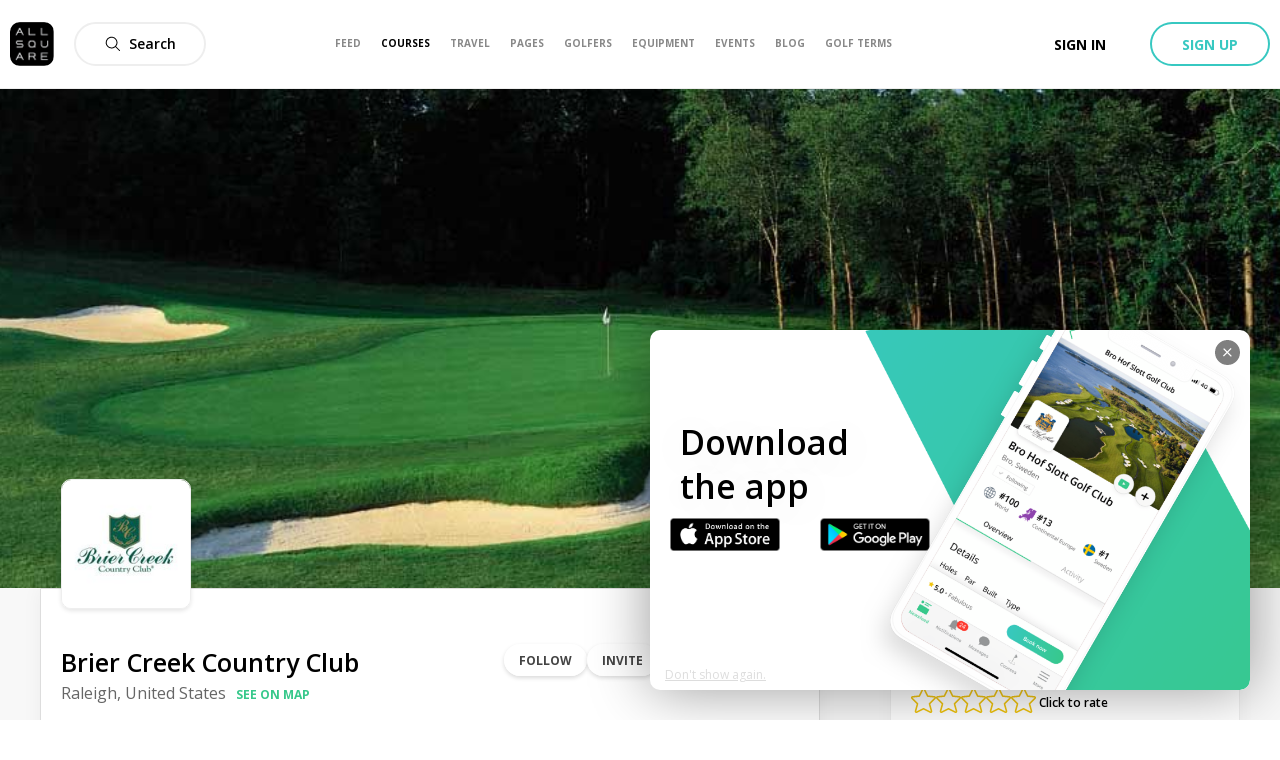

--- FILE ---
content_type: application/javascript; charset=UTF-8
request_url: https://allsquare-web-staging.herokuapp.com/_next/static/chunks/7090-825ede58e23b0b87.js
body_size: 6706
content:
(self.webpackChunk_N_E=self.webpackChunk_N_E||[]).push([[7090],{33430:function(e,n,t){"use strict";function r(){var e,n,t=(e=["\n  fragment AsAuthorFragment on Author {\n    ... on User {\n      id\n      coursesPlayedCount\n      fullname\n      golferStatus\n      handicap\n      gender\n      slug\n      official\n      verifiedAmbassador\n      club {\n        id\n        name\n        slug\n        country {\n          id\n          slug\n        }\n        area {\n          id\n          slug\n        }\n      }\n      fromCountry {\n        id\n        alpha2\n        name\n      }\n      avatar {\n        id\n        uris {\n          sq_me\n          large\n        }\n      }\n    }\n\n    ... on Club {\n      id\n      slug\n      name\n      city\n      country {\n        id\n        slug\n      }\n      area {\n        id\n        slug\n      }\n      logo {\n        id\n        uris {\n          sq_me\n          large\n        }\n      }\n    }\n\n    ... on Page {\n      id\n      name\n      slug\n      logo {\n        id\n        uris {\n          sq_me\n          large\n        }\n      }\n    }\n  }\n"],n||(n=e.slice(0)),Object.freeze(Object.defineProperties(e,{raw:{value:Object.freeze(n)}})));return r=function(){return t},t}t.d(n,{H:function(){return a}});var a=(0,t(63357).Ps)(r())},38730:function(e,n,t){"use strict";t.d(n,{z:function(){return c}});var r=t(63357),a=t(33430),o=t(58850);function i(){var e,n,t=(e=['\n  fragment AsCommentFragment on Comment {\n    id\n    authorType\n    author {\n      ...AsAuthorFragment\n    }\n    createdAt\n    content\n    multimedias(filter: { media_type: { equals: "RichLink" }}) {\n      pageInfo {\n        hasNextPage\n        endCursor\n      }\n      edges {\n        node {\n          id\n          media {\n            ... on RichLink {\n              ...AsRichLinkFragment\n            }\n          }\n        }\n      }\n    }\n  }\n  ',"\n  ","\n"],n||(n=e.slice(0)),Object.freeze(Object.defineProperties(e,{raw:{value:Object.freeze(n)}})));return i=function(){return t},t}var c=(0,r.Ps)(i(),a.H,o.a)},58109:function(e,n,t){"use strict";t.d(n,{f:function(){return i}});var r=t(63357),a=t(38730);function o(){var e,n,t=(e=["\n  fragment AsCommentsFragment on CommentConnection {\n    pageInfo {\n      endCursor\n      hasNextPage\n    }\n    edges {\n      node {\n        ...AsCommentFragment\n      }\n    }\n  }\n  ","\n"],n||(n=e.slice(0)),Object.freeze(Object.defineProperties(e,{raw:{value:Object.freeze(n)}})));return o=function(){return t},t}var i=(0,r.Ps)(o(),a.z)},19360:function(e,n,t){"use strict";t.d(n,{G:function(){return L}});var r=t(85893),a=t(67294),o=t(24487),i=t(93609),c=t(34051),u=t.n(c),s=t(72451),l=t(63357),m=t(50319),d=t(76455);function f(e,n){(null==n||n>e.length)&&(n=e.length);for(var t=0,r=new Array(n);t<n;t++)r[t]=e[t];return r}function p(e,n,t,r,a,o,i){try{var c=e[o](i),u=c.value}catch(s){return void t(s)}c.done?n(u):Promise.resolve(u).then(r,a)}function h(e,n){if(null==e)return{};var t,r,a=function(e,n){if(null==e)return{};var t,r,a={},o=Object.keys(e);for(r=0;r<o.length;r++)t=o[r],n.indexOf(t)>=0||(a[t]=e[t]);return a}(e,n);if(Object.getOwnPropertySymbols){var o=Object.getOwnPropertySymbols(e);for(r=0;r<o.length;r++)t=o[r],n.indexOf(t)>=0||Object.prototype.propertyIsEnumerable.call(e,t)&&(a[t]=e[t])}return a}function y(e,n){return function(e){if(Array.isArray(e))return e}(e)||function(e,n){var t=null==e?null:"undefined"!==typeof Symbol&&e[Symbol.iterator]||e["@@iterator"];if(null!=t){var r,a,o=[],i=!0,c=!1;try{for(t=t.call(e);!(i=(r=t.next()).done)&&(o.push(r.value),!n||o.length!==n);i=!0);}catch(u){c=!0,a=u}finally{try{i||null==t.return||t.return()}finally{if(c)throw a}}return o}}(e,n)||function(e,n){if(!e)return;if("string"===typeof e)return f(e,n);var t=Object.prototype.toString.call(e).slice(8,-1);"Object"===t&&e.constructor&&(t=e.constructor.name);if("Map"===t||"Set"===t)return Array.from(t);if("Arguments"===t||/^(?:Ui|I)nt(?:8|16|32)(?:Clamped)?Array$/.test(t))return f(e,n)}(e,n)||function(){throw new TypeError("Invalid attempt to destructure non-iterable instance.\\nIn order to be iterable, non-array objects must have a [Symbol.iterator]() method.")}()}function v(){var e,n,t=(e=["\n  mutation editComment($id: Int!, $content: String!) {\n    comment {\n      update(id: $id, content: $content) {\n        id\n        content\n      }\n    }\n  }\n"],n||(n=e.slice(0)),Object.freeze(Object.defineProperties(e,{raw:{value:Object.freeze(n)}})));return v=function(){return t},t}var b=(0,l.Ps)(v()),g=function(e){var n=e.comment,t=e.onCompleted,o=e.className,i=h(e,["comment","onCompleted","className"]),c=y((0,m.D)(b,{onCompleted:t}),1)[0],l=(0,a.useCallback)(function(){var e,t=(e=u().mark((function e(t){return u().wrap((function(e){for(;;)switch(e.prev=e.next){case 0:return e.next=2,c({variables:{id:n.id,content:(0,s.B)(t.comment)}});case 2:case"end":return e.stop()}}),e)})),function(){var n=this,t=arguments;return new Promise((function(r,a){var o=e.apply(n,t);function i(e){p(o,r,a,i,c,"next",e)}function c(e){p(o,r,a,i,c,"throw",e)}i(void 0)}))});return function(e){return t.apply(this,arguments)}}(),[n.id,c]);return(0,r.jsx)(d.Z,{onSubmit:l,form:"REDUX_FORM/edit-comment-newsfeed-".concat(n.id),className:o,commentInputClassName:i.commentInputClassName,submitButtonClassName:i.submitButtonClassName,comment:n})},_=t(94184),w=t.n(_),j=t(58038),C=t(94558),x=t(65194),A=t(54984),N=t(8561),k=t.n(N);function O(e,n){(null==n||n>e.length)&&(n=e.length);for(var t=0,r=new Array(n);t<n;t++)r[t]=e[t];return r}function S(e,n,t){return n in e?Object.defineProperty(e,n,{value:t,enumerable:!0,configurable:!0,writable:!0}):e[n]=t,e}function P(e){for(var n=1;n<arguments.length;n++){var t=null!=arguments[n]?arguments[n]:{},r=Object.keys(t);"function"===typeof Object.getOwnPropertySymbols&&(r=r.concat(Object.getOwnPropertySymbols(t).filter((function(e){return Object.getOwnPropertyDescriptor(t,e).enumerable})))),r.forEach((function(n){S(e,n,t[n])}))}return e}function I(e,n){return function(e){if(Array.isArray(e))return e}(e)||function(e,n){var t=null==e?null:"undefined"!==typeof Symbol&&e[Symbol.iterator]||e["@@iterator"];if(null!=t){var r,a,o=[],i=!0,c=!1;try{for(t=t.call(e);!(i=(r=t.next()).done)&&(o.push(r.value),!n||o.length!==n);i=!0);}catch(u){c=!0,a=u}finally{try{i||null==t.return||t.return()}finally{if(c)throw a}}return o}}(e,n)||function(e,n){if(!e)return;if("string"===typeof e)return O(e,n);var t=Object.prototype.toString.call(e).slice(8,-1);"Object"===t&&e.constructor&&(t=e.constructor.name);if("Map"===t||"Set"===t)return Array.from(t);if("Arguments"===t||/^(?:Ui|I)nt(?:8|16|32)(?:Clamped)?Array$/.test(t))return O(e,n)}(e,n)||function(){throw new TypeError("Invalid attempt to destructure non-iterable instance.\\nIn order to be iterable, non-array objects must have a [Symbol.iterator]() method.")}()}function E(){var e,n,t=(e=["\n  mutation deleteComment($id: Int!) {\n    comment {\n      delete(id: $id) {\n        id\n      }\n    }\n  }\n"],n||(n=e.slice(0)),Object.freeze(Object.defineProperties(e,{raw:{value:Object.freeze(n)}})));return E=function(){return t},t}var R=(0,l.Ps)(E()),W=function(e){var n=(0,a.useRef)(null),t=(0,a.useRef)(null),o=(0,a.useRef)(null),c=I((0,m.D)(R,{variables:{id:e.comment.id},optimisticResponse:{__typename:"Comment",id:e.comment.id,comment:null},onCompleted:e.onCompleted,update:function(n){var t="".concat(e.target.type||e.target.__typename,":").concat(e.target.id),r=n.readFragment({id:t,fragment:e.fragment.gql,fragmentName:e.fragment.name}),a=P({},r,{commentsCount:r.commentsCount-1,comments:P({},r.comments,{edges:r.comments.edges.filter((function(n){return n.node.id!==e.comment.id}))})});n.writeFragment({id:t,fragment:e.fragment.gql,fragmentName:e.fragment.name,data:a})}}),1)[0];return(0,r.jsxs)(r.Fragment,{children:[(0,r.jsxs)(i.D,{onBlur:function(){var e;(null===(e=o.current)||void 0===e?void 0:e.isVisible())||n.current.close()},children:[(0,r.jsx)("button",{onClick:function(){return n.current.toggle()},children:(0,r.jsx)(C.v,{name:"Ellipsis",bold:!0,width:"16px",height:"16px",fill:"#666"})}),(0,r.jsxs)(x.s,{ref:n,className:k().dropdown,options:{dropdownPosition:"right"},children:[!e.isCurrentUser&&(0,r.jsx)(A.g,{className:w()(k().dropdownReportItem,k().dropdownItem),type:e.comment.__typename,id:e.comment.id,handleRef:function(e){o.current=e},onHide:function(){return n.current.close()}}),e.isAllowedToEdit&&(0,r.jsxs)(r.Fragment,{children:[(0,r.jsx)("button",{className:k().dropdownItem,onClick:e.onEditClick,children:"Edit"}),(0,r.jsx)("button",{className:k().dropdownItem,onClick:function(){return t.current.show()},children:"Delete"})]})]})]}),(0,r.jsx)(j.g,{handleRef:function(e){t.current=e},onConfirm:c,title:"Delete Comment",message:"Are you sure you want to delete this comment?",confirmText:"Delete"})]})},z=t(669),U=t(34165),$=t(8102),F=t(62428),Z=t(22072),D=t(98613);function T(e,n){(null==n||n>e.length)&&(n=e.length);for(var t=0,r=new Array(n);t<n;t++)r[t]=e[t];return r}function q(e){return function(e){if(Array.isArray(e))return T(e)}(e)||function(e){if("undefined"!==typeof Symbol&&null!=e[Symbol.iterator]||null!=e["@@iterator"])return Array.from(e)}(e)||function(e,n){if(!e)return;if("string"===typeof e)return T(e,n);var t=Object.prototype.toString.call(e).slice(8,-1);"Object"===t&&e.constructor&&(t=e.constructor.name);if("Map"===t||"Set"===t)return Array.from(t);if("Arguments"===t||/^(?:Ui|I)nt(?:8|16|32)(?:Clamped)?Array$/.test(t))return T(e,n)}(e)||function(){throw new TypeError("Invalid attempt to spread non-iterable instance.\\nIn order to be iterable, non-array objects must have a [Symbol.iterator]() method.")}()}var B=function(e){var n,t=$.Z.author(e.comment.author).normalize,a=(0,F.timeago)(e.comment.createdAt),o=e.comment.multimedias.edges.reduce((function(e,n){return"RichLink"===n.node.media.__typename?q(e).concat([n.node.media]):e}),[]);return(0,r.jsxs)("div",{className:k().contentWrapper,children:[(0,r.jsx)(z.l,{href:$.Z.routes.showEntity(t),children:(0,r.jsx)("a",{className:k().avatarAnchor,children:(0,r.jsx)(U.$,{className:k().avatar,src:null===t||void 0===t||null===(n=t.picture)||void 0===n?void 0:n.large,sizes:{sm:"32px",md:"32px",lg:"32px"},alt:"".concat(null===t||void 0===t?void 0:t.name," Profile Picture"),isSquare:!0})})}),(0,r.jsxs)("div",{className:k().content,children:[(0,r.jsxs)("div",{children:[(0,r.jsx)(z.l,{href:$.Z.routes.showEntity(t),children:(0,r.jsx)("a",{className:w()(k().authorNameAnchor,e.textClassName),children:(0,r.jsx)("strong",{children:null===t||void 0===t?void 0:t.name})})}),(0,r.jsx)(Z.G,{mdContent:e.comment.content,className:e.textClassName})]}),o.length>0?(0,r.jsx)(D.Z,{variant:"small",links:o}):null,(0,r.jsx)("div",{className:w()(k().date,e.textClassName),children:a.charAt(0).toUpperCase()+a.slice(1)})]})]})},L=function(e){var n=(0,a.useState)(!1),t=n[0],c=n[1],u=(0,a.useState)(null),s=u[0],l=u[1],m=(0,o.xJ)(),d=m.isCurrentUser,f=m.currentUser;(0,a.useEffect)((function(){var e=window.localStorage.getItem("seeAs");l(e)}),[]);var p=function(){t&&(c(!1),e.onCompleted&&e.onCompleted())},h=(null===f||void 0===f?void 0:f.isAdmin)&&"user"!==s,y=d&&d(e.comment.author);return(0,r.jsxs)(i.D,{className:k().commentCard,onBlur:p,children:[(0,r.jsx)("div",{className:k().dropdownWrapper,children:!t&&(0,r.jsx)(W,{onEditClick:function(){return c(!0)},target:e.target,fragment:e.fragment,comment:e.comment,onCompleted:e.onCompleted,isCurrentUser:!!y,isAllowedToEdit:!!y||!!h})}),t?(0,r.jsx)(g,{comment:e.comment,onCompleted:p}):(0,r.jsx)(B,{comment:e.comment,textClassName:e.textClassName})]})}},76715:function(e,n,t){"use strict";t.d(n,{d:function(){return b}});var r=t(85893),a=(t(67294),t(50319)),o=t(72451),i=t(76455),c=t(63357),u=t(38730);function s(){var e,n,t=(e=["\n  mutation createComment($author: Polymorphic, $id: Int!, $type: String!, $content: String!, $richLinks: [String!]) {\n    comment {\n      create(author: $author, commentableId: $id, commentableType: $type, content: $content, richLinks: $richLinks) {\n        ...AsCommentFragment\n      }\n    }\n  }\n  ","\n"],n||(n=e.slice(0)),Object.freeze(Object.defineProperties(e,{raw:{value:Object.freeze(n)}})));return s=function(){return t},t}var l=(0,c.Ps)(s(),u.z);function m(e,n){(null==n||n>e.length)&&(n=e.length);for(var t=0,r=new Array(n);t<n;t++)r[t]=e[t];return r}function d(e,n,t){return n in e?Object.defineProperty(e,n,{value:t,enumerable:!0,configurable:!0,writable:!0}):e[n]=t,e}function f(e){for(var n=1;n<arguments.length;n++){var t=null!=arguments[n]?arguments[n]:{},r=Object.keys(t);"function"===typeof Object.getOwnPropertySymbols&&(r=r.concat(Object.getOwnPropertySymbols(t).filter((function(e){return Object.getOwnPropertyDescriptor(t,e).enumerable})))),r.forEach((function(n){d(e,n,t[n])}))}return e}function p(e,n){if(null==e)return{};var t,r,a=function(e,n){if(null==e)return{};var t,r,a={},o=Object.keys(e);for(r=0;r<o.length;r++)t=o[r],n.indexOf(t)>=0||(a[t]=e[t]);return a}(e,n);if(Object.getOwnPropertySymbols){var o=Object.getOwnPropertySymbols(e);for(r=0;r<o.length;r++)t=o[r],n.indexOf(t)>=0||Object.prototype.propertyIsEnumerable.call(e,t)&&(a[t]=e[t])}return a}function h(e,n){return function(e){if(Array.isArray(e))return e}(e)||function(e,n){var t=null==e?null:"undefined"!==typeof Symbol&&e[Symbol.iterator]||e["@@iterator"];if(null!=t){var r,a,o=[],i=!0,c=!1;try{for(t=t.call(e);!(i=(r=t.next()).done)&&(o.push(r.value),!n||o.length!==n);i=!0);}catch(u){c=!0,a=u}finally{try{i||null==t.return||t.return()}finally{if(c)throw a}}return o}}(e,n)||v(e,n)||function(){throw new TypeError("Invalid attempt to destructure non-iterable instance.\\nIn order to be iterable, non-array objects must have a [Symbol.iterator]() method.")}()}function y(e){return function(e){if(Array.isArray(e))return m(e)}(e)||function(e){if("undefined"!==typeof Symbol&&null!=e[Symbol.iterator]||null!=e["@@iterator"])return Array.from(e)}(e)||v(e)||function(){throw new TypeError("Invalid attempt to spread non-iterable instance.\\nIn order to be iterable, non-array objects must have a [Symbol.iterator]() method.")}()}function v(e,n){if(e){if("string"===typeof e)return m(e,n);var t=Object.prototype.toString.call(e).slice(8,-1);return"Object"===t&&e.constructor&&(t=e.constructor.name),"Map"===t||"Set"===t?Array.from(t):"Arguments"===t||/^(?:Ui|I)nt(?:8|16|32)(?:Clamped)?Array$/.test(t)?m(e,n):void 0}}var b=function(e){var n=e.target,t=e.fragment,c=p(e,["target","fragment"]),u=h((0,a.D)(l,{onCompleted:c.onCompleted,update:function(e,r){var a="".concat(n.type||n.__typename,":").concat(n.id),o=e.readFragment({id:a,fragment:t.gql,fragmentName:t.name}),i=f({},o,{commentsCount:o.commentsCount+1,comments:f({},o.comments,{edges:[{node:r.data.comment.create,__typename:"CommentEdge"}].concat(y(o.comments.edges))})});e.writeFragment({id:a,fragment:t.gql,fragmentName:t.name,data:i})}}),1)[0],s=function(e){var t,r;return{id:null===n||void 0===n?void 0:n.id,author:{id:null===(t=e.author)||void 0===t?void 0:t.id,type:null===(r=e.author)||void 0===r?void 0:r.type},richLinks:e.urls,type:n.type||n.__typename,content:(0,o.B)(e.comment)}};return(0,r.jsx)(i.Z,{onSubmit:function(e){return u({variables:s(e)})},form:"REDUX_FORM/create-comment-newsfeed-".concat(n.id),handleRef:c.handleRef,className:c.className,commentInputClassName:c.commentInputClassName,submitButtonClassName:c.submitButtonClassName,hideAuthor:c.hideAuthor,accountPickerClassName:c.accountPickerClassName})}},76455:function(e,n,t){"use strict";t.d(n,{Z:function(){return A}});var r=t(34051),a=t.n(r),o=t(85893),i=t(67294),c=t(94184),u=t.n(c),s=t(62124),l=t(96688),m=t(22575),d=t(90674),f=t(69263),p=t(8102),h=t(24487),y=t(16304),v=t(43053),b=function(e){return(0,o.jsx)(v.Z,{content:e.comment.input.value,onChange:e.urls.input.onChange,variant:"small"})},g=t(69192),_=t(90074),w=t.n(_),j=function(e){return(0,o.jsx)(g.x,{className:w().authorWrapper,pictureClassName:w().authorPicture,dropdownClassName:e.accountPickerClassName,onChange:e.input.onChange,activeAuthor:e.input.value,disabled:!e.showPicker,displayName:!1,displayPicture:!e.hideAuthor})};function C(e,n,t,r,a,o,i){try{var c=e[o](i),u=c.value}catch(s){return void t(s)}c.done?n(u):Promise.resolve(u).then(r,a)}function x(e){return function(){var n=this,t=arguments;return new Promise((function(r,a){var o=e.apply(n,t);function i(e){C(o,r,a,i,c,"next",e)}function c(e){C(o,r,a,i,c,"throw",e)}i(void 0)}))}}var A=(0,f.Z)({validate:function(e){var n={};return e.comment&&/\S/.test(e.comment)||(n.comment="Incorrect Comment"),n&&Object.entries(n).length>0&&(n._error="Invalid"),n}})((function(e){var n=(0,y.mA)().signin,t=(0,h.xJ)(),r=t.isLogged,c=t.currentUser;(0,i.useEffect)((function(){var n,t;e.initialize({author:p.Z.author(null===(n=e.comment)||void 0===n?void 0:n.author).normalize||p.Z.author(c).normalize,comment:(null===(t=e.comment)||void 0===t?void 0:t.content)||"",urls:[]})}),[c,e.comment]);var f=function(){var t=x(a().mark((function t(){return a().wrap((function(t){for(;;)switch(t.prev=t.next){case 0:if(t.prev=0,r){t.next=4;break}return n(),t.abrupt("return");case 4:if(!e.invalid){t.next=6;break}return t.abrupt("return");case 6:return t.next=8,e.submit();case 8:e.reset(),t.next=14;break;case 11:t.prev=11,t.t0=t.catch(0),console.error(t.t0);case 14:case"end":return t.stop()}}),t,null,[[0,11]])})));return function(){return t.apply(this,arguments)}}(),v=function(){var n=x(a().mark((function n(t){return a().wrap((function(n){for(;;)switch(n.prev=n.next){case 0:if(c){n.next=2;break}return n.abrupt("return");case 2:return n.next=4,e.onSubmit(t);case 4:e.reset();case 5:case"end":return n.stop()}}),n)})));return function(e){return n.apply(this,arguments)}}(),g=c||{},_=g.isAdmin,C=g.administratedClubs,A=window.localStorage.getItem("seeAs"),N=(_||(null===C||void 0===C?void 0:C.edges.length))&&"user"!==A;return(0,o.jsxs)("form",{onSubmit:e.handleSubmit(v),className:u()(w().commentForm,e.className),children:[(0,o.jsx)(m.Z,{names:["comment","urls"],component:b}),(0,o.jsxs)("div",{className:w().fields,children:[(0,o.jsx)(d.Z,{name:"author",component:j,showPicker:N&&!e.accountPickerDisabled,hideAuthor:e.hideAuthor,accountPickerClassName:e.accountPickerClassName}),(0,o.jsxs)("div",{className:w().contentInputWrapper,children:[(0,o.jsx)(d.Z,{name:"comment",component:l.O,onSubmit:f,className:u()(w().commentInput,e.commentInputClassName),placeholder:"Write a comment",handleRef:e.handleRef}),(0,o.jsx)(s.B,{loginRequired:!0,type:"submit",disabled:e.invalid,variant:"link-grey",icon:{name:"Large-arrow-right",width:"16px",height:"16px",fill:"#37c88b"},className:u()(w().submitButton,e.submitButtonClassName)})]})]})]})}))},69192:function(e,n,t){"use strict";t.d(n,{x:function(){return A}});var r=t(85893),a=t(67294),o=t(94184),i=t.n(o),c=t(24487),u=t(34165),s=t(8102);var l=t(94558),m=t(10447),d=t.n(m);function f(e,n,t){return n in e?Object.defineProperty(e,n,{value:t,enumerable:!0,configurable:!0,writable:!0}):e[n]=t,e}var p=function(e){return(0,r.jsxs)("div",{className:d().wrapper,onClick:e.clickCallback,children:[(0,r.jsx)(u.$,{src:e.picture,alt:"".concat(e.name," Profile Picture"),className:d().avatar}),(0,r.jsx)("p",{className:d().name,children:e.name}),(0,r.jsx)("div",{className:i()(d().checkWrapper,f({},d().checkWrapper_active,e.active)),children:(0,r.jsx)(l.v,{name:"Check",width:"14px",height:"14px",fill:"#fff",bold:!0,className:i()(d().checkIcon,f({},d().checkIcon_active,e.active))})})]})},h=t(76886),y=t.n(h);function v(e,n){(null==n||n>e.length)&&(n=e.length);for(var t=0,r=new Array(n);t<n;t++)r[t]=e[t];return r}function b(e){return function(e){if(Array.isArray(e))return v(e)}(e)||function(e){if("undefined"!==typeof Symbol&&null!=e[Symbol.iterator]||null!=e["@@iterator"])return Array.from(e)}(e)||function(e,n){if(!e)return;if("string"===typeof e)return v(e,n);var t=Object.prototype.toString.call(e).slice(8,-1);"Object"===t&&e.constructor&&(t=e.constructor.name);if("Map"===t||"Set"===t)return Array.from(t);if("Arguments"===t||/^(?:Ui|I)nt(?:8|16|32)(?:Clamped)?Array$/.test(t))return v(e,n)}(e)||function(){throw new TypeError("Invalid attempt to spread non-iterable instance.\\nIn order to be iterable, non-array objects must have a [Symbol.iterator]() method.")}()}var g=function(e){var n,t,o,c=function(e){var n=(0,a.useRef)(null),t=function(t){n.current&&!n.current.contains(t.target)&&e(!1)};return(0,a.useEffect)((function(){return document.addEventListener("click",t,!0),function(){document.removeEventListener("click",t,!0)}})),{ref:n}}(e.setModalVisible).ref,u=e.currentUser,l=u.administratedClubs,m=u.administratedPages,d=e.accounts||b(m.edges.map((function(e){return e.node}))).concat(b(l.edges.map((function(e){return e.node})))),f=e.author.id===e.currentUser.id&&"User"===e.author.__typename?-1:d.findIndex((function(n){return n.id===e.author.id&&n.__typename===e.author.__typename})),h=function(n){-1===n?e.setCurrentAuthor(s.Z.author(e.currentUser).normalize):e.setCurrentAuthor(s.Z.author(d[n]).normalize)};return(0,r.jsxs)("div",{ref:c,className:i()(y().dropdown,(n={},t=y().dropdown_visible,o=e.modalVisible,t in n?Object.defineProperty(n,t,{value:o,enumerable:!0,configurable:!0,writable:!0}):n[t]=o,n),e.mainClassName),children:[(0,r.jsx)("p",{className:y().title,children:"SWITCH ACCOUNT"}),(0,r.jsx)(p,{clickCallback:function(){return h(-1)},picture:e.currentUser.avatar.uris.sq_me,name:e.currentUser.fullname,active:-1===f}),d.map((function(e,n){return(0,r.jsx)(p,{clickCallback:function(){return h(n)},picture:s.Z.author(e).normalize.picture.sq_me,name:e.name,active:f===n},"".concat(e.__typename,"-").concat(e.id))}))]})},_=t(51531),w=t(24416),j=t.n(w);function C(e,n){(null==n||n>e.length)&&(n=e.length);for(var t=0,r=new Array(n);t<n;t++)r[t]=e[t];return r}function x(e,n){return function(e){if(Array.isArray(e))return e}(e)||function(e,n){var t=null==e?null:"undefined"!==typeof Symbol&&e[Symbol.iterator]||e["@@iterator"];if(null!=t){var r,a,o=[],i=!0,c=!1;try{for(t=t.call(e);!(i=(r=t.next()).done)&&(o.push(r.value),!n||o.length!==n);i=!0);}catch(u){c=!0,a=u}finally{try{i||null==t.return||t.return()}finally{if(c)throw a}}return o}}(e,n)||function(e,n){if(!e)return;if("string"===typeof e)return C(e,n);var t=Object.prototype.toString.call(e).slice(8,-1);"Object"===t&&e.constructor&&(t=e.constructor.name);if("Map"===t||"Set"===t)return Array.from(t);if("Arguments"===t||/^(?:Ui|I)nt(?:8|16|32)(?:Clamped)?Array$/.test(t))return C(e,n)}(e,n)||function(){throw new TypeError("Invalid attempt to destructure non-iterable instance.\\nIn order to be iterable, non-array objects must have a [Symbol.iterator]() method.")}()}var A=function(e){var n,t,o,s=a.useContext(c.Ec).currentUser,l=x(a.useState(!1),2),m=l[0],d=l[1],f=a.useCallback((function(n){e.onChange(n),d(!1)}),[d,e.onChange]);return(0,r.jsxs)("div",{className:e.className,children:[(0,r.jsxs)("div",{onClick:function(){return d(!m)},className:i()(j().contentRow,(n={},t=j().authorDropdown,o=!e.disabled,t in n?Object.defineProperty(n,t,{value:o,enumerable:!0,configurable:!0,writable:!0}):n[t]=o,n)),children:[e.displayPicture&&e.activeAuthor.picture&&(0,r.jsx)(u.$,{src:e.activeAuthor.picture.sq_me,sizes:{sm:"44px",md:"44px",lg:"44px"},alt:"".concat(e.activeAuthor.name," Picture"),className:i()(j().picture,e.pictureClassName),isSquare:!0}),e.displayName&&(0,r.jsx)("div",{className:j().name,children:e.activeAuthor.name}),e.disabled?null:(0,r.jsx)(_.W,{className:j().triangle,open:m})]}),e.disabled?null:(0,r.jsx)("div",{className:j().dropdownWrapper,children:(0,r.jsx)(g,{mainClassName:e.dropdownClassName,author:e.activeAuthor,modalVisible:m,setModalVisible:d,setCurrentAuthor:f,currentUser:s})})]})};A.defaultProps={displayPicture:!0,displayName:!0}},96688:function(e,n,t){"use strict";t.d(n,{O:function(){return o}});var r=t(85893),a=(t(67294),t(93463)),o=function(e){return(0,r.jsx)(a.Z,{ref:e.handleRef,onKeyPress:function(n){"function"!==typeof e.onSubmit||"Enter"!==n.key||n.shiftKey||(e.onSubmit(),n.preventDefault())},value:e.input.value,onChange:function(n){e.input.onChange(n.target.value)},placeholder:e.placeholder,className:e.className})}},8561:function(e){e.exports={commentCard:"styles_commentCard__1EJAJ",contentWrapper:"styles_contentWrapper__2MAFu",avatarAnchor:"styles_avatarAnchor__6SFPW",avatar:"styles_avatar__ZgiPW",content:"styles_content__C_aE8",authorNameAnchor:"styles_authorNameAnchor__RuyoC",date:"styles_date__izI1G",dropdownWrapper:"styles_dropdownWrapper__wkbVt",dropdown:"styles_dropdown__C25tE",dropdownItem:"styles_dropdownItem__4ZjNm",dropdownReportItem:"styles_dropdownReportItem__EQEgO","as-animate-gradient":"styles_as-animate-gradient__NGPoz"}},90074:function(e){e.exports={commentForm:"styles_commentForm__T1ttJ",fields:"styles_fields__hWcFX",authorWrapper:"styles_authorWrapper__thxSl",authorPicture:"styles_authorPicture__sAUl8",contentInputWrapper:"styles_contentInputWrapper__cbyaJ",commentInput:"styles_commentInput__uTone",submitButton:"styles_submitButton__vgSjR","as-animate-gradient":"styles_as-animate-gradient__l2cEO"}},24416:function(e){e.exports={dropdownWrapper:"styles_dropdownWrapper__iB643",contentRow:"styles_contentRow__UPZkG",authorDropdown:"styles_authorDropdown__qIXFS",picture:"styles_picture__YrEl4",name:"styles_name__qHspZ",triangle:"styles_triangle__jEXc_","as-animate-gradient":"styles_as-animate-gradient___cqo0"}},76886:function(e){e.exports={dropdown:"accountPicker_dropdown__6bk3z",dropdown_visible:"accountPicker_dropdown_visible__pVSum",title:"accountPicker_title__Xf_wk","as-animate-gradient":"accountPicker_as-animate-gradient__9MILB"}},10447:function(e){e.exports={wrapper:"row_wrapper__9p0fD",avatar:"row_avatar__flewN",name:"row_name__yXrTt",checkWrapper:"row_checkWrapper__SxcjT",checkIcon:"row_checkIcon__NB7I6",checkIcon_active:"row_checkIcon_active__fLNG8",checkWrapper_active:"row_checkWrapper_active__LX0oH","as-animate-gradient":"row_as-animate-gradient__WkcPf"}}}]);

--- FILE ---
content_type: application/javascript; charset=UTF-8
request_url: https://allsquare-web-staging.herokuapp.com/_next/static/chunks/3807-e6857d2b9024dc8a.js
body_size: 5747
content:
(self.webpackChunk_N_E=self.webpackChunk_N_E||[]).push([[3807],{96567:function(e,n,t){"use strict";var r=t(85893),o=t(67294),a=t(69127),l=t(94184),i=t.n(l),s=t(61994),u=t(28767),c=t(56796),p=t.n(c);function f(e,n){for(var t=0;t<n.length;t++){var r=n[t];r.enumerable=r.enumerable||!1,r.configurable=!0,"value"in r&&(r.writable=!0),Object.defineProperty(e,r.key,r)}}function d(e){return d=Object.setPrototypeOf?Object.getPrototypeOf:function(e){return e.__proto__||Object.getPrototypeOf(e)},d(e)}function h(e,n){return!n||"object"!==b(n)&&"function"!==typeof n?function(e){if(void 0===e)throw new ReferenceError("this hasn't been initialised - super() hasn't been called");return e}(e):n}function m(e,n){return m=Object.setPrototypeOf||function(e,n){return e.__proto__=n,e},m(e,n)}var b=function(e){return e&&"undefined"!==typeof Symbol&&e.constructor===Symbol?"symbol":typeof e};function y(e){var n=function(){if("undefined"===typeof Reflect||!Reflect.construct)return!1;if(Reflect.construct.sham)return!1;if("function"===typeof Proxy)return!0;try{return Boolean.prototype.valueOf.call(Reflect.construct(Boolean,[],(function(){}))),!0}catch(e){return!1}}();return function(){var t,r=d(e);if(n){var o=d(this).constructor;t=Reflect.construct(r,arguments,o)}else t=r.apply(this,arguments);return h(this,t)}}var v=function(e){!function(e,n){if("function"!==typeof n&&null!==n)throw new TypeError("Super expression must either be null or a function");e.prototype=Object.create(n&&n.prototype,{constructor:{value:e,writable:!0,configurable:!0}}),n&&m(e,n)}(c,e);var n,t,o,l=y(c);function c(e){var n;return function(e,n){if(!(e instanceof n))throw new TypeError("Cannot call a class as a function")}(this,c),(n=l.call(this,e)).handleLowerChange=function(e){n.setState({lowerValue:e?JSON.parse(e):e}),n.updateParentOnChange([e?JSON.parse(e):e,n.state.upperValue])},n.handleUpperChange=function(e){n.setState({upperValue:e?JSON.parse(e):e}),n.updateParentOnChange([n.state.lowerValue,e?JSON.parse(e):e])},n.onSliderChange=function(e){n.setState({lowerValue:e[0],upperValue:e[1]}),n.updateParentOnChange(e)},n.updateParentOnChange=function(e){var t=n.props.nonBlockingBounds&&e[0]===n.props.min?null:e[0],r=n.props.nonBlockingBounds&&e[1]===n.props.max?null:e[1];n.props.onChange({lowerBound:t>=n.props.min?t:n.props.min,upperBound:r<=n.props.max?r:n.props.max})},n.formatDisplayValue=function(e){return Number.isFinite(e)?"function"===typeof n.props.formatDisplayValue?n.props.formatDisplayValue(e):(0,u.S1)(e):null},n.state={lowerValue:void 0!==n.props.selected.lowerBound?n.props.selected.lowerBound:n.props.min,upperValue:void 0!==n.props.selected.upperBound?n.props.selected.upperBound:n.props.max},n}return n=c,(t=[{key:"render",value:function(){var e=this;return(0,r.jsxs)("div",{className:i()(p().range,this.props.className),children:[(0,r.jsxs)("div",{className:p().valuesRow,children:[(0,r.jsxs)("div",{className:p().row,children:[(0,r.jsxs)("span",{className:p().valueLabel,children:[this.props.label," min"]}),(0,r.jsx)(s.n,{className:p().input,type:"number",input:{value:this.state.lowerValue,onChange:function(n){return e.handleLowerChange(n.target.value)}}})]}),(0,r.jsxs)("div",{className:p().row,children:[(0,r.jsxs)("span",{className:p().valueLabel,children:[this.props.label," max"]}),(0,r.jsx)(s.n,{className:p().input,type:"number",input:{value:this.state.upperValue,onChange:function(n){return e.handleUpperChange(n.target.value)}}})]})]}),(0,r.jsx)("div",{className:p().rangeWrapper,children:(0,r.jsx)(a.e6,{value:[this.props.selected.lowerBound||this.props.min,this.props.selected.upperBound||this.props.max],onChange:this.onSliderChange,min:this.props.min,max:this.props.max,step:this.props.step,railStyle:{marginTop:1,height:2},trackStyle:[{height:2,marginTop:1,backgroundColor:"#37c8c1",borderColor:"#a83232",border:100}],handleStyle:[{width:28,height:28,marginTop:-12,borderWidth:1,borderColor:"rgba(0,0,0, 0.1)",backgroundColor:"#ffffff",boxShadow:"0 1px 4px rgba(0, 0, 0, 0.1)"},{width:28,height:28,marginTop:-12,borderWidth:1,borderColor:"rgba(0,0,0, 0.1)",backgroundColor:"#ffffff",boxShadow:"0 1px 4px rgba(0, 0, 0, 0.1)"}]})})]})}}])&&f(n.prototype,t),o&&f(n,o),c}(o.Component);v.defaultProps={min:0,max:100,step:1,nonBlockingBounds:!1},n.Z=v},83807:function(e,n,t){"use strict";t.d(n,{x:function(){return M}});var r=t(85893),o=t(67294),a=t(94184),l=t.n(a),i=t(65194),s=t(93609),u=t(1067),c=t(94558),p=t(2092),f=t.n(p);function d(e,n,t){return n in e?Object.defineProperty(e,n,{value:t,enumerable:!0,configurable:!0,writable:!0}):e[n]=t,e}function h(e,n){if(null==e)return{};var t,r,o=function(e,n){if(null==e)return{};var t,r,o={},a=Object.keys(e);for(r=0;r<a.length;r++)t=a[r],n.indexOf(t)>=0||(o[t]=e[t]);return o}(e,n);if(Object.getOwnPropertySymbols){var a=Object.getOwnPropertySymbols(e);for(r=0;r<a.length;r++)t=a[r],n.indexOf(t)>=0||Object.prototype.propertyIsEnumerable.call(e,t)&&(o[t]=e[t])}return o}function m(e){var n,t=e.variant,a=void 0===t?"secondary":t,p=e.size,m=void 0===p?"medium":p,b=h(e,["variant","size"]),y=(0,o.useRef)(null),v=(0,o.useState)("Down-open-big"),g=v[0],_=v[1],j=(0,o.useCallback)((function(){_("Down-open-big"),y.current.close()}),[y,_]),x=(0,o.useCallback)((function(e){b.onClear&&"function"===typeof b.onClear&&b.onClear(),j(),e.stopPropagation()}),[b.onClear,j]),C=Array.isArray(b.selected)&&(b.selected.length>0||Object.keys(b.selected).length>0);return(0,r.jsxs)(s.D,{className:l()(b.buttonClassName,f().outsideHandler,d({},f().outsideHandlerSelected,C)),onBlur:j,children:[(0,r.jsx)(u.z,{className:l()(d({},"".concat(b.className),C)),size:m,onClick:function(){y.current.toggle(),_("Down-open-big"===g?"Up-open-big":"Down-open-big")},variant:a,children:(0,r.jsxs)("div",{className:f().valueContainer,children:[C?(0,r.jsxs)(r.Fragment,{children:[(n=b.selected,b.renderValue?b.renderValue(n):Array.isArray(n)?n.map((function(e){return e.label})).join(", "):n),b.onClear&&(0,r.jsx)(c.v,{className:f().cancelIcon,name:"Cancel",fill:"#888888",bold:!0,onClick:x})]}):b.placeholder,(0,r.jsx)(c.v,{name:g,bold:!0,className:f().filterableDropdownIcon})]})}),(0,r.jsx)(i.s,{ref:y,className:f().filterableDropdown,options:{dropdownPosition:"right"},children:b.children({close:function(){return y.current.close()}})})]})}var b=t(39693),y=t.n(b),v=t(96977),g=t.n(v);function _(e,n,t){return n in e?Object.defineProperty(e,n,{value:t,enumerable:!0,configurable:!0,writable:!0}):e[n]=t,e}var j,x=function(e){var n=e.disabled?null:e.onClick;return(0,r.jsxs)("div",{className:l()(g().selectableItem,_({},g().selectableItem_disabled,e.disabled)),onClick:n,children:[(0,r.jsx)("div",{className:l()(g().iconWrapper,_({},g().iconWrapper_disabled,e.disabled)),children:e.selected&&(0,r.jsx)(c.v,{name:"Check",bold:!0,className:g().icon})}),e.children]})},C=t(20703),w=t.n(C),O=function(e){return(0,r.jsxs)("div",{className:w().wrapper,children:[(0,r.jsx)("div",{className:w().separator}),(0,r.jsxs)("div",{className:w().buttonsRow,children:[(0,r.jsx)("div",{className:w().resetButtonWrapper,children:e.onLeftButtonClick&&(0,r.jsx)(u.z,{className:w().button,variant:"grey-flat",onClick:e.onLeftButtonClick,children:null!==(j=e.leftButtonText)&&void 0!==j?j:"Clear filters"})}),(0,r.jsx)(u.z,{className:w().button,size:"short",variant:"primary-flat",onClick:e.onSave,children:"Apply"})]})]})};function S(e,n,t){return n in e?Object.defineProperty(e,n,{value:t,enumerable:!0,configurable:!0,writable:!0}):e[n]=t,e}var N=function(e){var n={};return e.forEach((function(e){n[e.value]=e})),n},B=function(e){var n=(0,o.useState)(N(e.selected)),t=n[0],a=n[1],l=function(n){a(function(e){for(var n=1;n<arguments.length;n++){var t=null!=arguments[n]?arguments[n]:{},r=Object.keys(t);"function"===typeof Object.getOwnPropertySymbols&&(r=r.concat(Object.getOwnPropertySymbols(t).filter((function(e){return Object.getOwnPropertyDescriptor(t,e).enumerable})))),r.forEach((function(n){S(e,n,t[n])}))}return e}({},e.multi?t:{},S({},n.value,t[n.value]?null:n)))},i=Object.values(t).filter((function(e){return null!==e})),s=function(n){return e.onConfirm(y()(Object.values(n||t)))};return(0,r.jsxs)(r.Fragment,{children:[e.options.map((function(e){return(0,r.jsx)(x,{onClick:function(){return l(e)},selected:!!t[e.value],children:e.label},e.value)})),(0,r.jsx)(O,{leftButtonText:!i.length&&e.multi?"Select all":null,onLeftButtonClick:function(){var n={};!i.length&&e.multi&&(n=N(e.options)),a(n),s(n)},onSave:function(){return s()}})]})};function k(e,n){if(null==e)return{};var t,r,o=function(e,n){if(null==e)return{};var t,r,o={},a=Object.keys(e);for(r=0;r<a.length;r++)t=a[r],n.indexOf(t)>=0||(o[t]=e[t]);return o}(e,n);if(Object.getOwnPropertySymbols){var a=Object.getOwnPropertySymbols(e);for(r=0;r<a.length;r++)t=a[r],n.indexOf(t)>=0||Object.prototype.propertyIsEnumerable.call(e,t)&&(o[t]=e[t])}return o}var P=function(e){var n=e.variant,t=void 0===n?"secondary":n,o=e.size,a=void 0===o?"medium":o,l=k(e,["variant","size"]);return(0,r.jsx)(m,{placeholder:l.placeholder,selected:l.selected,size:a,variant:t,onClear:l.onClear,renderValue:l.renderValue,children:function(e){var n=e.close;return(0,r.jsx)(B,{selected:(null===l||void 0===l?void 0:l.selected)||[],multi:l.multi,options:l.options,onConfirm:function(e){n(),l.onChange(e)}})}})},R=t(96567),V=t(28767),D=t(97728),W=t.n(D),I=function(e){var n=e.highValue,t=e.lowValue,o=e.min,a=e.max,i=e.unit,s=e.nonBlockingBounds,u=!s||n&&n!==a?(0,V.S1)(n):"".concat((0,V.S1)(a),"+"),c=!s||t&&t!==o?(0,V.S1)(t):"".concat((0,V.S1)(o));return(0,r.jsxs)(r.Fragment,{children:[(0,r.jsx)("span",{className:l()(W().rangeUnit,W().rangeValue),children:c}),(0,r.jsxs)("span",{className:W().rangeUnit,children:[i," \u2014 "]}),(0,r.jsx)("span",{className:l()(W().rangeUnit,W().rangeValue),children:u}),(0,r.jsx)("span",{className:W().rangeUnit,children:i})]})};function T(e,n,t){return n in e?Object.defineProperty(e,n,{value:t,enumerable:!0,configurable:!0,writable:!0}):e[n]=t,e}var L=function(e){return(0,r.jsx)(m,function(e){for(var n=1;n<arguments.length;n++){var t=null!=arguments[n]?arguments[n]:{},r=Object.keys(t);"function"===typeof Object.getOwnPropertySymbols&&(r=r.concat(Object.getOwnPropertySymbols(t).filter((function(e){return Object.getOwnPropertyDescriptor(t,e).enumerable})))),r.forEach((function(n){T(e,n,t[n])}))}return e}({size:"medium",variant:"secondary"},e,{children:e.children}))},A=function(e){var n=(0,o.useState)(e.selected),t=n[0],a=n[1];return(0,r.jsx)(L,{placeholder:e.placeholder,renderValue:function(n){return(0,r.jsxs)(r.Fragment,{children:[e.placeholder,(0,r.jsx)(I,{lowValue:"lowerBound"in n&&(null===n||void 0===n?void 0:n.lowerBound),highValue:"upperBound"in n&&(null===n||void 0===n?void 0:n.upperBound),min:e.min,max:e.max,unit:e.short,nonBlockingBounds:e.nonBlockingBounds})]})},selected:e.selected,onClear:e.onClear,children:function(n){var o=n.close,l=function(n){o(),e.onChange(n)};return(0,r.jsxs)(r.Fragment,{children:[(0,r.jsx)(R.Z,{label:e.short,min:e.min,max:e.max,step:e.step,nonBlockingBounds:e.nonBlockingBounds,selected:t,onChange:function(e){return a(e)},formatDisplayValue:e.formatDisplayValue}),(0,r.jsx)(O,{onLeftButtonClick:function(){var e=void 0;a(e),l(e)},onSave:function(){l(t)}})]})}})},E=function(e){return(0,r.jsxs)(r.Fragment,{children:[(0,r.jsx)(c.v,{name:"golf-club"===e.type?"Course":"Location",fill:"#000000",className:W().searchIcon,bold:!0}),(0,r.jsx)("span",{className:W().searchValue,children:"object"===typeof e.value?e.value.description||e.value.name:e.value})]})},F=t(14121),z=t(73658),H=t(39285),U=t.n(H),J=function(e){var n=(0,o.useState)(""),t=n[0],a=n[1],l=function(n){a(null===n?"":n),n||e.onChange(null)},i=function(){a(""),e.onChange(null)};return(0,r.jsx)(L,{placeholder:e.placeholder,renderValue:function(n){return(0,r.jsx)(E,{value:"string"===typeof n?n:"",type:e.searchType})},selected:e.selected,children:function(n){var o=n.close;return(0,r.jsxs)(r.Fragment,{children:[(0,r.jsxs)("div",{className:U().searchWrapper,children:["golf-club"===e.searchType?(0,r.jsx)(F.$,{placeholder:"Try \xab Kingsbarns Golf Links \xbb",input:{value:t,onChange:function(e){return l(e)}}}):null,"location"===e.searchType?(0,r.jsx)(z.W,{placeholder:"Search location",input:{value:t,onChange:function(e){return l(e)}},types:["(regions)"]}):null]}),"object"===typeof t?(0,r.jsx)(O,{onSave:function(){var n;n=t,o(),e.onChange(n)},onLeftButtonClick:i,leftButtonText:"Clear filters"}):null]})}})},K=t(90163),Q=t.n(K);function q(e,n,t){return n in e?Object.defineProperty(e,n,{value:t,enumerable:!0,configurable:!0,writable:!0}):e[n]=t,e}function G(e){for(var n=1;n<arguments.length;n++){var t=null!=arguments[n]?arguments[n]:{},r=Object.keys(t);"function"===typeof Object.getOwnPropertySymbols&&(r=r.concat(Object.getOwnPropertySymbols(t).filter((function(e){return Object.getOwnPropertyDescriptor(t,e).enumerable})))),r.forEach((function(n){q(e,n,t[n])}))}return e}function Z(e,n){if(null==e)return{};var t,r,o=function(e,n){if(null==e)return{};var t,r,o={},a=Object.keys(e);for(r=0;r<a.length;r++)t=a[r],n.indexOf(t)>=0||(o[t]=e[t]);return o}(e,n);if(Object.getOwnPropertySymbols){var a=Object.getOwnPropertySymbols(e);for(r=0;r<a.length;r++)t=a[r],n.indexOf(t)>=0||Object.prototype.propertyIsEnumerable.call(e,t)&&(o[t]=e[t])}return o}var M=function(e){if(0===e.filters.length)return null;var n,t=e.activeFilters,a=function(e,n){return G({},t,q({},e,n))};return(0,r.jsxs)("div",{className:l()(Q().webFilters,e.className),children:[e.filters.map((function(l){var i=l.name,s=l.type,c=Z(l,["name","type"]);return(0,r.jsxs)(o.Fragment,{children:["TOGGLE"===s&&(0,r.jsx)(u.z,{className:Q().button,size:"medium",onClick:function(){return e.onChange(a(i,!t[i]))},variant:(null===t||void 0===t?void 0:t[i])?"primary":"secondary",children:i}),"DROPDOWN"===s&&(0,r.jsx)(P,G({},c,{onChange:function(n){return e.onChange(a(i,n))},selected:(null===t||void 0===t?void 0:t[i])||[],onClear:e.onClear?function(){return e.onClear(i)}:void 0})),"RANGE"===s&&(0,r.jsx)(A,{placeholder:c.placeholder,short:c.short,min:c.min,max:c.max,step:c.step,nonBlockingBounds:c.nonBlockingBounds,formatDisplayValue:c.formatDisplayValue,selected:null!==(n=t[i])&&void 0!==n?n:{},onChange:function(n){return e.onChange(a(i,n))},onClear:e.onClear?function(){return e.onClear(i)}:void 0}),"SEARCH"===s&&(0,r.jsx)(J,{searchType:c.searchType,placeholder:c.placeholder,selected:(null===t||void 0===t?void 0:t[i])||[],onChange:function(n){return e.onChange(a(i,n))}})]},i)})),e.onClear&&(0,r.jsx)(u.z,{className:Q().clearAll,variant:"grey-ghost",onClick:function(){return e.onClear("all")},children:"clear filters"})]})}},14121:function(e,n,t){"use strict";t.d(n,{$:function(){return p}});var r=t(85893),o=t(67294),a=t(86318),l=t(24198),i=t(3037),s=t.n(i);function u(e,n){(null==n||n>e.length)&&(n=e.length);for(var t=0,r=new Array(n);t<n;t++)r[t]=e[t];return r}function c(e,n){return function(e){if(Array.isArray(e))return e}(e)||function(e,n){var t=null==e?null:"undefined"!==typeof Symbol&&e[Symbol.iterator]||e["@@iterator"];if(null!=t){var r,o,a=[],l=!0,i=!1;try{for(t=t.call(e);!(l=(r=t.next()).done)&&(a.push(r.value),!n||a.length!==n);l=!0);}catch(s){i=!0,o=s}finally{try{l||null==t.return||t.return()}finally{if(i)throw o}}return a}}(e,n)||function(e,n){if(!e)return;if("string"===typeof e)return u(e,n);var t=Object.prototype.toString.call(e).slice(8,-1);"Object"===t&&e.constructor&&(t=e.constructor.name);if("Map"===t||"Set"===t)return Array.from(t);if("Arguments"===t||/^(?:Ui|I)nt(?:8|16|32)(?:Clamped)?Array$/.test(t))return u(e,n)}(e,n)||function(){throw new TypeError("Invalid attempt to destructure non-iterable instance.\\nIn order to be iterable, non-array objects must have a [Symbol.iterator]() method.")}()}var p=function(e){var n=c(o.useState(!1),2),t=n[0],i=n[1];return(0,r.jsx)(a.q,{className:e.className,resultClassName:s().inputResult,placeholder:e.placeholder,onDelete:e.onDelete,dataTest:e.dataTest,onCloseResult:function(){i(!1)},input:{value:e.input.value,onChange:function(n){return t=n,e.input.onChange(t),void i(!0);var t}},renderResult:function(e,n,o,a){return t?(0,r.jsx)(l.v,{loading:e,hasClubs:n,hits:o,handleSelect:a}):null},filters:e.filters})}},73658:function(e,n,t){"use strict";t.d(n,{W:function(){return d}});var r=t(85893),o=t(67294),a=t(15342),l=t(39189);function i(e,n){for(var t=0;t<n.length;t++){var r=n[t];r.enumerable=r.enumerable||!1,r.configurable=!0,"value"in r&&(r.writable=!0),Object.defineProperty(e,r.key,r)}}function s(e){return s=Object.setPrototypeOf?Object.getPrototypeOf:function(e){return e.__proto__||Object.getPrototypeOf(e)},s(e)}function u(e,n){return!n||"object"!==p(n)&&"function"!==typeof n?function(e){if(void 0===e)throw new ReferenceError("this hasn't been initialised - super() hasn't been called");return e}(e):n}function c(e,n){return c=Object.setPrototypeOf||function(e,n){return e.__proto__=n,e},c(e,n)}var p=function(e){return e&&"undefined"!==typeof Symbol&&e.constructor===Symbol?"symbol":typeof e};function f(e){var n=function(){if("undefined"===typeof Reflect||!Reflect.construct)return!1;if(Reflect.construct.sham)return!1;if("function"===typeof Proxy)return!0;try{return Boolean.prototype.valueOf.call(Reflect.construct(Boolean,[],(function(){}))),!0}catch(e){return!1}}();return function(){var t,r=s(e);if(n){var o=s(this).constructor;t=Reflect.construct(r,arguments,o)}else t=r.apply(this,arguments);return u(this,t)}}var d=function(e){!function(e,n){if("function"!==typeof n&&null!==n)throw new TypeError("Super expression must either be null or a function");e.prototype=Object.create(n&&n.prototype,{constructor:{value:e,writable:!0,configurable:!0}}),n&&c(e,n)}(u,e);var n,t,o,s=f(u);function u(e){var n;return function(e,n){if(!(e instanceof n))throw new TypeError("Cannot call a class as a function")}(this,u),(n=s.call(this,e)).onClose=function(){n.dropdown&&n.dropdown.close()},n.onChange=function(e){n.props.input.onChange(e),n.setState({openResult:!0})},n.renderResult=function(e,t){return n.state.openResult?e.map((function(e){return(0,r.jsx)(a.Z,{prediction:e,onSelect:function(){return t(e)}},e.reference)})):null},n.state={openResult:!1},n}return n=u,(t=[{key:"render",value:function(){var e=this;return(0,r.jsx)(l.s,{placeholder:this.props.placeholder,onCloseResult:this.onClose,input:{value:this.props.input.value,onChange:function(n){return e.onChange(n)}},renderResult:this.renderResult,types:this.props.types})}}])&&i(n.prototype,t),o&&i(n,o),u}(o.Component)},2092:function(e){e.exports={filterableDropdownWrapper:"styles_filterableDropdownWrapper__6lqWw",outsideHandler:"styles_outsideHandler__r62DW",outsideHandlerSelected:"styles_outsideHandlerSelected__1eVGe","as-button":"styles_as-button__iamK8",filterableDropdown:"styles_filterableDropdown__qepUB",filterableDropdownIcon:"styles_filterableDropdownIcon__EZICT",valueContainer:"styles_valueContainer__QpV2A",cancelIcon:"styles_cancelIcon__v43He","as-animate-gradient":"styles_as-animate-gradient__mfK29"}},20703:function(e){e.exports={wrapper:"filterListFooter_wrapper__43bKm",separator:"filterListFooter_separator__lJ2bP",buttonsRow:"filterListFooter_buttonsRow__R_U_7",resetButtonWrapper:"filterListFooter_resetButtonWrapper__i2c5_",button:"filterListFooter_button__w0A0W","as-animate-gradient":"filterListFooter_as-animate-gradient__gW8_a"}},97728:function(e){e.exports={rangeValue:"styles_rangeValue__DixBW",rangeUnit:"styles_rangeUnit__nI6NW",rangeArrow:"styles_rangeArrow__Nk6NQ",searchIcon:"styles_searchIcon__K5ua8",searchValue:"styles_searchValue__SNKhD","as-animate-gradient":"styles_as-animate-gradient__E2IJs"}},96977:function(e){e.exports={selectableItem:"styles_selectableItem__xoe13",selectableItem_disabled:"styles_selectableItem_disabled__3xbN3",iconWrapper:"styles_iconWrapper__Y9BX5",iconWrapper_disabled:"styles_iconWrapper_disabled__qhQcs",icon:"styles_icon__gaOWP","as-animate-gradient":"styles_as-animate-gradient__rSjjx"}},56796:function(e){e.exports={range:"styles_range__W8zjr",valuesRow:"styles_valuesRow__gQAda",row:"styles_row__pLH_g",input:"styles_input__3QyND",valueLabel:"styles_valueLabel__c2lHX",valueText:"styles_valueText__r_u_M",rangeWrapper:"styles_rangeWrapper__oEjv3","as-animate-gradient":"styles_as-animate-gradient__m39IW"}},90163:function(e){e.exports={button:"component_button__4L2eC",webFilters:"component_webFilters__dzaJn",clearAll:"component_clearAll__gQ_XH","as-animate-gradient":"component_as-animate-gradient__HFLgj"}},39285:function(e){e.exports={searchWrapper:"search-filter_searchWrapper__lMe0g","as-animate-gradient":"search-filter_as-animate-gradient__HcAjP"}},3037:function(e){e.exports={inputResult:"inlineResults_inputResult__VloTq","as-animate-gradient":"inlineResults_as-animate-gradient__DKycd"}}}]);